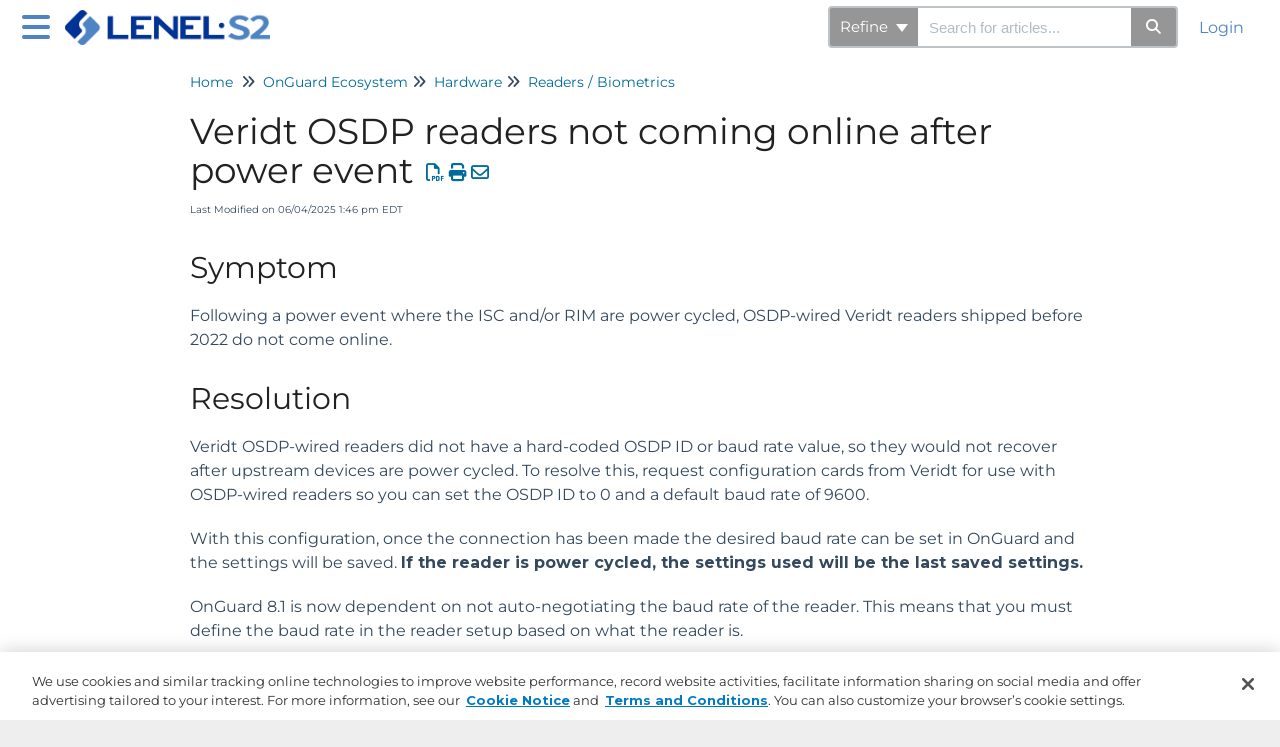

--- FILE ---
content_type: text/html; charset=UTF-8
request_url: https://kb.lenels2.com/home/veridt-osdp-readers-not-coming-online-after-power-event
body_size: 15929
content:
<!DOCTYPE html>

<html >
	<head>
		<meta http-equiv="X-UA-Compatible" content="IE=edge" />
		<title>Veridt OSDP readers not coming online after power event | LenelS2 Knowledgebase</title>
		<meta charset="UTF-8" />
		<meta name="viewport" content="width=device-width, initial-scale=1.0">
		
    <link rel="icon" href="https://dyzz9obi78pm5.cloudfront.net/app/image/id/6722674d360d8597e5033712/n/ccpa-icon.png">
		<link rel="stylesheet" href="https://d3s179bfexmwfe.cloudfront.net/min/css/koFontawesome-3c612f865d.css" type="text/css">
            <link rel="stylesheet" href="https://d3s179bfexmwfe.cloudfront.net/min/css/ko-9a938c79b7.css" type="text/css">
		<link href="https://d1whm9yla4elqy.cloudfront.net/montserrat/montserrat.css" rel="stylesheet" type="text/css">
		<style type="text/css">.documentation-body{background-color:#4e84c4}.hg-classic-theme .documentation-categories{background-color:#4e84c4}.hg-site .hg-header{background-color:#ffffff}.hg-widget-page .pager{background-color:#ffffff}.hg-site > .navbar{color:#4e84c4}.navbar-default .navbar-nav > li > a.hg-header-link{color:#4e84c4}.toc-toggle{color:#4e84c4}.navbar-default .navbar-toggle:before{color:#4e84c4}.cat-icon{color:#1693c4}.home-icon{color:#1693c4}.alt-icon{color:#1693c4}.form-group.focus .form-control{color:#1693c4}.form-group.focus .select2-search input[type=text]{color:#1693c4}.hg-site:not(.hg-modern-theme) .documentation-categories li a{color:#ffffff}.documentation-article h1, .cke_editable h1{color:#212121}.documentation-article h2, .cke_editable h2{color:#212121}.documentation-article h3, .cke_editable h3{color:#212121}.documentation-article h4, .cke_editable h4{color:#212121}.documentation-article h5, .cke_editable h5{color:#212121}.documentation-article h6, .cke_editable h6{color:#212121}.documentation-article h7, .cke_editable h7{color:#212121}.navbar-default{border-bottom-color:#a6c1e1}.documentation-outter-list > .article-container{border-bottom-color:#a6c1e1}.level-0{border-bottom-color:#a6c1e1}.article-container:hover{background-color:rgb(98,152,216) }.category-link-container:hover{background-color:rgb(98,152,216) }.documentation-categories li a:hover{background-color:rgb(98,152,216) }.category-link-container.active{background-color:rgb(98,152,216) }.documentation-categories li.active{background-color:rgb(98,152,216) }.form-control:focus{border-color:#1693c4 }.select2-search input[type=text]:focus{border-color:#1693c4 }.btn-danger{background-color:#1693c4 }.hg-ratings .hg-helpful{color:#1693c4 }.hg-search-bar input:focus + .input-group-btn .btn{border-color:#1693c4 }.hg-minimalist-theme a:not(.btn):hover, .hg-minimalist-theme a:not(.btn):hover, .hg-minimalist-theme a:not(.btn):focus{color:#1693c4 }.faq-cat-container:hover a{color:#1693c4 }.ko-article-actions a{color:#1693c4 }.faq-cat-panel:hover{border-color:#1693c4 }.btn-success{color:#4e84c4 }.btn-primary{color:#4e84c4 }.btn-danger{color:#4e84c4 }.btn-success:hover{color:#4e84c4 }.btn-primary:hover{color:#4e84c4 }.btn-danger:hover{color:#4e84c4 }.navbar-default .navbar-toggle:hover:before, .navbar-default .navbar-toggle:focus:before{color:#4e84c4 }.btn-success{background-color:rgb(22,147,196) }.btn-primary{background-color:rgb(22,147,196) }.hg-ratings .hg-unhelpful{color:rgb(22,147,196) }.hg-minimalist-theme a:not(.btn){color:rgb(-18,107,156) }.btn-primary:hover{background-color:rgb(42,167,216) }.btn-primary:focus{background-color:rgb(42,167,216) }.btn-primary:active{background-color:rgb(42,167,216) }.btn-success:hover{background-color:rgb(42,167,216) }.btn-success:focus{background-color:rgb(42,167,216) }.btn-success:active{background-color:rgb(42,167,216) }.hg-ratings .hg-unhelpful:hover{color:rgb(42,167,216) }.ko-article-actions a:hover{color:rgb(42,167,216) }.pager li>a:hover, .pager li>span:hover, .pager li>a:focus, .pager li>span:focus{background-color:rgb(42,167,216) }.btn-danger:hover{background-color:rgb(42,167,216) }.btn-danger:focus{background-color:rgb(42,167,216) }.btn-danger:active{background-color:rgb(42,167,216) }.hg-ratings .hg-helpful:hover{color:rgb(42,167,216) }.documentation-article h1, .cke_editable h1{font-family:Montserrat;font-size:36px;font-weight:400;}.documentation-article h2, .cke_editable h2{font-family:Montserrat;font-size:30px;font-weight:400;}.documentation-article h3, .cke_editable h3{font-family:Montserrat;font-size:24px;font-weight:400;}.documentation-article h4, .cke_editable h4{font-family:Montserrat;font-size:18px;font-weight:400;}.documentation-article h5, .cke_editable h5{font-family:Montserrat;font-size:12px;font-weight:400;}.documentation-article h6, .cke_editable h6{font-family:Montserrat;font-size:12px;font-weight:400;}.documentation-article h7, .cke_editable h7{font-family:Montserrat;font-size:12px;font-weight:400;}.hg-article-body, .hg-article-body p, .cke_editable, .cke_editable p{font-family:Montserrat;font-size:16px;font-weight:400;}.hg-site .hg-project-name, body{font-family:Montserrat;}.ko-homepage-top {
    background-color: #4e84c4; /* Adjust to use color of your choice */
    background-image: none;
}


/* Color of the Button on the Contact Us form */
.hg-contact-us-form .btn-success {
  	background-color: #D6EAF8;
}

/* Color of the button on the login form */
.hg-site-login .btn {
  color: #ffffff;
}

/* Format the text in the footer section */
.ko-site-footer {
  color: #ffffff;
}

/* Format the buttons in the large search form */
.hg-minimalist-theme .ko-large-search .input-group-btn .btn {
  background-color: #D6EAF8; 
  color: #023987;
}

/* Search results article info (last updated, category) */
.hg-article-search .hg-article-info {
	font-size: 10px;
}

/* Hiding border next to date on blog style category pages */
.blog-meta-cntr > span {
	border-right: none !important;
}

/* Hide author name on blog style category pages */
.blog-meta-cntr span:last-child {
	display: none;
}

/* Remove bottom border on homepage */
.hg-home-page .hg-article-body {
    border-bottom: none;
}


.footer-container {
    display: flex;
    justify-content: space-between;
    align-items: center;
    width: 100%;
}

.footer-left {
    text-align: left;
    padding-left: 140px; /* Adjust the value as needed */
}

.footer-center {
    text-align: center;
    flex: 1; /* Allows it to take up space between left and right */
}

.footer-right {
    text-align: right;
}

.footer-right .privacy-icon {
  width: 16px; /* Adjust icon size */
  height: auto;
  vertical-align: middle;
  margin-right: 5px; /* Adds space between the icon and text */
}</style>
		<script type="text/javascript" charset="utf-8" src="https://d3s179bfexmwfe.cloudfront.net/min/js/kbJquery3-1c0e9d176a.js"></script>
		
		<link rel="canonical" href="https://kb.lenels2.com/home/veridt-osdp-readers-not-coming-online-after-power-event" /><link rel="shortcut icon" href='//dyzz9obi78pm5.cloudfront.net/app/image/id/62042fac3479b5a4507b250f/n/favicon.ico' type="image/x-icon" />
<link rel="preconnect" href="https://fonts.googleapis.com">
<link rel="preconnect" href="https://fonts.gstatic.com" crossorigin>
<link href="https://fonts.googleapis.com/css2?family=Montserrat:wght@700&display=swap" rel="stylesheet">


		
	
<script>(window.BOOMR_mq=window.BOOMR_mq||[]).push(["addVar",{"rua.upush":"false","rua.cpush":"false","rua.upre":"false","rua.cpre":"false","rua.uprl":"false","rua.cprl":"false","rua.cprf":"false","rua.trans":"","rua.cook":"false","rua.ims":"false","rua.ufprl":"false","rua.cfprl":"false","rua.isuxp":"false","rua.texp":"norulematch","rua.ceh":"false","rua.ueh":"false","rua.ieh.st":"0"}]);</script>
                              <script>!function(e){var n="https://s.go-mpulse.net/boomerang/";if("False"=="True")e.BOOMR_config=e.BOOMR_config||{},e.BOOMR_config.PageParams=e.BOOMR_config.PageParams||{},e.BOOMR_config.PageParams.pci=!0,n="https://s2.go-mpulse.net/boomerang/";if(window.BOOMR_API_key="BFGPY-DGB9M-FULM4-YPCDQ-XACYS",function(){function e(){if(!o){var e=document.createElement("script");e.id="boomr-scr-as",e.src=window.BOOMR.url,e.async=!0,i.parentNode.appendChild(e),o=!0}}function t(e){o=!0;var n,t,a,r,d=document,O=window;if(window.BOOMR.snippetMethod=e?"if":"i",t=function(e,n){var t=d.createElement("script");t.id=n||"boomr-if-as",t.src=window.BOOMR.url,BOOMR_lstart=(new Date).getTime(),e=e||d.body,e.appendChild(t)},!window.addEventListener&&window.attachEvent&&navigator.userAgent.match(/MSIE [67]\./))return window.BOOMR.snippetMethod="s",void t(i.parentNode,"boomr-async");a=document.createElement("IFRAME"),a.src="about:blank",a.title="",a.role="presentation",a.loading="eager",r=(a.frameElement||a).style,r.width=0,r.height=0,r.border=0,r.display="none",i.parentNode.appendChild(a);try{O=a.contentWindow,d=O.document.open()}catch(_){n=document.domain,a.src="javascript:var d=document.open();d.domain='"+n+"';void(0);",O=a.contentWindow,d=O.document.open()}if(n)d._boomrl=function(){this.domain=n,t()},d.write("<bo"+"dy onload='document._boomrl();'>");else if(O._boomrl=function(){t()},O.addEventListener)O.addEventListener("load",O._boomrl,!1);else if(O.attachEvent)O.attachEvent("onload",O._boomrl);d.close()}function a(e){window.BOOMR_onload=e&&e.timeStamp||(new Date).getTime()}if(!window.BOOMR||!window.BOOMR.version&&!window.BOOMR.snippetExecuted){window.BOOMR=window.BOOMR||{},window.BOOMR.snippetStart=(new Date).getTime(),window.BOOMR.snippetExecuted=!0,window.BOOMR.snippetVersion=12,window.BOOMR.url=n+"BFGPY-DGB9M-FULM4-YPCDQ-XACYS";var i=document.currentScript||document.getElementsByTagName("script")[0],o=!1,r=document.createElement("link");if(r.relList&&"function"==typeof r.relList.supports&&r.relList.supports("preload")&&"as"in r)window.BOOMR.snippetMethod="p",r.href=window.BOOMR.url,r.rel="preload",r.as="script",r.addEventListener("load",e),r.addEventListener("error",function(){t(!0)}),setTimeout(function(){if(!o)t(!0)},3e3),BOOMR_lstart=(new Date).getTime(),i.parentNode.appendChild(r);else t(!1);if(window.addEventListener)window.addEventListener("load",a,!1);else if(window.attachEvent)window.attachEvent("onload",a)}}(),"".length>0)if(e&&"performance"in e&&e.performance&&"function"==typeof e.performance.setResourceTimingBufferSize)e.performance.setResourceTimingBufferSize();!function(){if(BOOMR=e.BOOMR||{},BOOMR.plugins=BOOMR.plugins||{},!BOOMR.plugins.AK){var n=""=="true"?1:0,t="",a="bu5d7zixzcobm2lx425q-f-c26e5bfd4-clientnsv4-s.akamaihd.net",i="false"=="true"?2:1,o={"ak.v":"39","ak.cp":"1816868","ak.ai":parseInt("1192857",10),"ak.ol":"0","ak.cr":8,"ak.ipv":4,"ak.proto":"h2","ak.rid":"bc331684","ak.r":44387,"ak.a2":n,"ak.m":"dsca","ak.n":"essl","ak.bpcip":"13.58.63.0","ak.cport":57166,"ak.gh":"23.192.164.22","ak.quicv":"","ak.tlsv":"tls1.3","ak.0rtt":"","ak.0rtt.ed":"","ak.csrc":"-","ak.acc":"","ak.t":"1769465531","ak.ak":"hOBiQwZUYzCg5VSAfCLimQ==pdUKJ6xGg4LbkTW+7fA6GzsYoUSfZQkXQGzYcCaix5n9WTGYIJvlXNV/C6KF1QLDMr1N55Ztx7dO57yc7Wcg4IpN4pzupORjKuDwSJO08VCSqTGLhrRKsjjFWVgnX/fJx2XSdQ6W8oLoPOaWeHCWENAYoHZ9H4PC3EN8nRzS9tJ7Pz5nVFTWksd/UJ3+Etccz+cCQVJydCoYSmtNhGLUajdxKSSj7lE7AJgO41iENAqprG7GixamVJznZ8tBTKJnBxj6Ndn6VgUWQvAOQADia1cPK6IkkdtydHYL5vPQlyrgPPidZclVfD1x3b/U5caggeUXCY5jR+kkeLpNHd6PinlfVzKTqCfYzeFhNmaMILj1ZikPOUSO9CTJHXRNL8iZdoHSLBM54vIbzgOKHIvWRQ6AG/n2SUwMDX3Ax4byfcc=","ak.pv":"44","ak.dpoabenc":"","ak.tf":i};if(""!==t)o["ak.ruds"]=t;var r={i:!1,av:function(n){var t="http.initiator";if(n&&(!n[t]||"spa_hard"===n[t]))o["ak.feo"]=void 0!==e.aFeoApplied?1:0,BOOMR.addVar(o)},rv:function(){var e=["ak.bpcip","ak.cport","ak.cr","ak.csrc","ak.gh","ak.ipv","ak.m","ak.n","ak.ol","ak.proto","ak.quicv","ak.tlsv","ak.0rtt","ak.0rtt.ed","ak.r","ak.acc","ak.t","ak.tf"];BOOMR.removeVar(e)}};BOOMR.plugins.AK={akVars:o,akDNSPreFetchDomain:a,init:function(){if(!r.i){var e=BOOMR.subscribe;e("before_beacon",r.av,null,null),e("onbeacon",r.rv,null,null),r.i=!0}return this},is_complete:function(){return!0}}}}()}(window);</script></head>
	<body class='hg-site hg-minimalist-theme  hg-article-page hg-blog-child-article hg-2column-layout '>
		
		
		
		<nav class="hg-header navbar navbar-default navbar-fixed-top" role="navigation">
	<div class="ko-nav-wrapper">
		<div class="navbar-header">
	<button type="button" class="ko-slideout-left-toggle"><i class="fa fa-bars fa-2x"></i></button>
	<a class="navbar-brand" href="/home" alt="Logo" title="Your site"><img class="documentation-logo-image" alt="Knowledge Base Logo" src="//dyzz9obi78pm5.cloudfront.net/app/image/id/5e875e2dad121c9e61710556/n/lenels2-logo-300-4-3-20.png" /></a>
	<h1 class="hg-project-name">LenelS2 Knowledgebase</h1>
	<div class="nav-left-searchbar hidden-xs">
		<form action="/home/search" method="GET" class="hg-search-bar">
	<div class="input-group">
							<div class="input-group-btn category-dropdown ">
						<button type="button" class="btn btn-default dropdown-toggle" data-toggle="dropdown" title="Refine search" name='Refine' aria-label="Refine search" aria-expanded="false">Refine <span class="caret"></span></button>
						<ul class="dropdown-menu" role="menu">
															<li>
									<div class='checkbox'>
										<label><input type='checkbox' name="c[]" value='5d239722ec161c775bf06e19'>OnGuard Ecosystem</label>
									</div>
																	</li>
															<li>
									<div class='checkbox'>
										<label><input type='checkbox' name="c[]" value='5ea0a65f8e121c6e267e3172'>NetBox Ecosystem</label>
									</div>
																	</li>
															<li>
									<div class='checkbox'>
										<label><input type='checkbox' name="c[]" value='5ef3af088e121c6c1a0f3343'>BlueDiamond</label>
									</div>
																	</li>
													</ul>
					</div>
						<input type="search" role="search" title="Search" aria-label="Search for articles" class="form-control" placeholder='Search for articles...' name="phrase" />
		<span class="input-group-btn"><button class="btn btn-default" title="Search" name="Search" aria-label="Search" type="submit"><i class="fa fa-search"></i></button></span>
	</div>
</form>
	</div>
	<button type="button" class="navbar-toggle toc-toggle pull-left clear-left" data-toggle="collapse" data-target=".documentation-categories">
		<span class="sr-only">Table of Contents</span>
		<span class="browse">Table of Contents</span>
		<span class="icon-bar"></span>
		<span class="icon-bar"></span>
		<span class="icon-bar"></span>
	</button>
	
	<button type="button" class="navbar-toggle" data-toggle="collapse" data-target=".navbar-collapse">
		<span class="sr-only">Toggle navigation</span>
		<span class="icon-bar"></span>
		<span class="icon-bar"></span>
		<span class="icon-bar"></span>
	</button>
</div>
<div class="navbar-collapse collapse" id="navbar-collapse">
	
	<ul class="nav navbar-nav navbar-right">
		<li><form action="/home/search" method="GET" class="hg-search-bar">
	<div class="input-group">
							<div class="input-group-btn category-dropdown ">
						<button type="button" class="btn btn-default dropdown-toggle" data-toggle="dropdown" title="Refine search" name='Refine' aria-label="Refine search" aria-expanded="false">Refine <span class="caret"></span></button>
						<ul class="dropdown-menu" role="menu">
															<li>
									<div class='checkbox'>
										<label><input type='checkbox' name="c[]" value='5d239722ec161c775bf06e19'>OnGuard Ecosystem</label>
									</div>
																	</li>
															<li>
									<div class='checkbox'>
										<label><input type='checkbox' name="c[]" value='5ea0a65f8e121c6e267e3172'>NetBox Ecosystem</label>
									</div>
																	</li>
															<li>
									<div class='checkbox'>
										<label><input type='checkbox' name="c[]" value='5ef3af088e121c6c1a0f3343'>BlueDiamond</label>
									</div>
																	</li>
													</ul>
					</div>
						<input type="search" role="search" title="Search" aria-label="Search for articles" class="form-control" placeholder='Search for articles...' name="phrase" />
		<span class="input-group-btn"><button class="btn btn-default" title="Search" name="Search" aria-label="Search" type="submit"><i class="fa fa-search"></i></button></span>
	</div>
</form></li>
		<li></li>
		<li><a class="hg-header-link reader-login" href="/home/saml-login">Login</a></li>
	</ul>
</div>
	</div>
</nav>
		<div class="documentation-body">
	<div >
		<div class="row hg-site-body">
    <div id="ko-documentation-categories" class="documentation-categories sidebar-nav nav-collapse hide col-md-4 col-lg-3">
	<ul class="list-unstyled top-outter-list">
		<li class="category-container search-header nav-header nav-header-sub level-0 hide">
			<form action="/home/search" method="GET" class="hg-search-bar">
	<div class="input-group">
							<div class="input-group-btn category-dropdown ">
						<button type="button" class="btn btn-default dropdown-toggle" data-toggle="dropdown" title="Refine search" name='Refine' aria-label="Refine search" aria-expanded="false">Refine <span class="caret"></span></button>
						<ul class="dropdown-menu" role="menu">
															<li>
									<div class='checkbox'>
										<label><input type='checkbox' name="c[]" value='5d239722ec161c775bf06e19'>OnGuard Ecosystem</label>
									</div>
																	</li>
															<li>
									<div class='checkbox'>
										<label><input type='checkbox' name="c[]" value='5ea0a65f8e121c6e267e3172'>NetBox Ecosystem</label>
									</div>
																	</li>
															<li>
									<div class='checkbox'>
										<label><input type='checkbox' name="c[]" value='5ef3af088e121c6c1a0f3343'>BlueDiamond</label>
									</div>
																	</li>
													</ul>
					</div>
						<input type="search" role="search" title="Search" aria-label="Search for articles" class="form-control" placeholder='Search for articles...' name="phrase" />
		<span class="input-group-btn"><button class="btn btn-default" title="Search" name="Search" aria-label="Search" type="submit"><i class="fa fa-search"></i></button></span>
	</div>
</form>
		</li>
	</ul>
	<ul class="list-unstyled documentation-outter-list" data-level="0">
		<li data-type="category" class="category-container nav-header nav-header-sub level-0 ">
			<div class="category-link-container ">
				<i class="home-icon fa fa-home"></i><a class="documentation-category" href="/home">Home</a>
			</div>
		</li>
		<li data-type="category" class="category-container nav-header nav-header-sub level-0 ">
			<div class="category-link-container ">
				<i class="home-icon fa fa-book"></i><a class="documentation-category" href="/home/glossary">Glossary</a>
			</div>
		</li>
		<li data-type="category" class="category-container nav-header nav-header-sub level-0">
						<div class="category-link-container" data-id="5d239722ec161c775bf06e19"><i class="cat-icon fa fa-chevron-right"></i><a class="documentation-category" href="javascript:void(0);">OnGuard Ecosystem<span class="badge badge-new pull-right"></span><span class="badge badge-updated pull-right"></span></a>
						</div>
						<ul class="list-unstyled documentation-articles level-1" style="display:none;"><li data-type="category" class="category-container nav-header nav-header-sub">
					<div class="category-link-container" data-id="5d239d1fad121cdc66d01ddb"><i class="alt-icon fa fa-commenting-o"></i> <a class="documentation-category" href="/home/alarm-monitoring">Alarm Monitoring<span class="badge badge-new pull-right"></span><span class="badge badge-updated pull-right"></span></a>
					</div>
					<ul class="list-unstyled documentation-articles level-1 hide" style="display:none;"></ul>
				</li><li data-type="category" class="category-container nav-header nav-header-sub">
					<div class="category-link-container" data-id="66f5cf6048c27121770394e6"><i class="cat-icon fa fa-chevron-right"></i> <a class="documentation-category" href="javascript:void(0);">Before contacting TSG<span class="badge badge-new pull-right"></span><span class="badge badge-updated pull-right"></span></a>
					</div>
					<ul class="list-unstyled documentation-articles level-1" style="display:none;"><li data-type="article" data-id="5d368508ed121c7a11e1f27f" class="article-container"><a href="/home/what-preliminary-information-should-be-obtained-before-contacting-technical-support" class="article-link">What preliminary information should be obtained before contacting Technical Support?</a></li><li data-type="article" data-id="66d7443396ff5b78a80d60e6" class="article-container"><a href="/home/lenels2-product-warnings-and-disclaimers" class="article-link">LenelS2 Product Warnings and Disclaimers</a></li><li data-type="article" data-id="66d749d3913af0ebe502540b" class="article-container"><a href="/home/lenels2-copyright-and-related-notices" class="article-link">LenelS2 Copyright and Related Notices</a></li><li data-type="article" data-id="66f32db2df3521326909ea43" class="article-container"><a href="/home/where-is-the-onguard-83-hardware-guide" class="article-link">Where is the OnGuard 8.3 Hardware Guide?</a></li></ul>
				</li><li data-type="category" class="category-container nav-header nav-header-sub">
					<div class="category-link-container" data-id="5d9f72846e121cc76b75d640"><i class="alt-icon fa fa-commenting-o"></i> <a class="documentation-category" href="/home/web-modules">Browser-Based Applications <span class="badge badge-new pull-right"></span><span class="badge badge-updated pull-right"></span></a>
					</div>
					<ul class="list-unstyled documentation-articles level-1 hide" style="display:none;"></ul>
				</li><li data-type="category" class="category-container nav-header nav-header-sub">
					<div class="category-link-container" data-id="5d239b7c8e121c9a707702a9"><i class="alt-icon fa fa-commenting-o"></i> <a class="documentation-category" href="/home/clustering">Clustering<span class="badge badge-new pull-right"></span><span class="badge badge-updated pull-right"></span></a>
					</div>
					<ul class="list-unstyled documentation-articles level-1 hide" style="display:none;"></ul>
				</li><li data-type="category" class="category-container nav-header nav-header-sub">
					<div class="category-link-container" data-id="5d239a688e121ca270770286"><i class="cat-icon fa fa-chevron-right"></i> <a class="documentation-category" href="javascript:void(0);">Database<span class="badge badge-new pull-right"></span><span class="badge badge-updated pull-right"></span></a>
					</div>
					<ul class="list-unstyled documentation-articles level-1" style="display:none;"><li data-type="category" class="category-container nav-header nav-header-sub">
					<div class="category-link-container" data-id="5d239b81ad121cd866d01dbf"><i class="alt-icon fa fa-commenting-o"></i> <a class="documentation-category" href="/home/sql">SQL<span class="badge badge-new pull-right"></span><span class="badge badge-updated pull-right"></span></a>
					</div>
					<ul class="list-unstyled documentation-articles level-2 hide" style="display:none;"></ul>
				</li><li data-type="category" class="category-container nav-header nav-header-sub">
					<div class="category-link-container" data-id="5d239b88ec161cbd5bf06e44"><i class="alt-icon fa fa-commenting-o"></i> <a class="documentation-category" href="/home/oracle">Oracle<span class="badge badge-new pull-right"></span><span class="badge badge-updated pull-right"></span></a>
					</div>
					<ul class="list-unstyled documentation-articles level-2 hide" style="display:none;"></ul>
				</li><li data-type="article" data-id="5d368720ed121c7a11e1f8b6" class="article-container"><a href="/home/encryption-used-to-store-onguard-passwords-in-database" class="article-link">Encryption used to store OnGuard passwords in database</a></li></ul>
				</li><li data-type="category" class="category-container nav-header nav-header-sub">
					<div class="category-link-container" data-id="66a3b6b54c6e9078580cd8d4"><i class="cat-icon fa fa-chevron-right"></i> <a class="documentation-category" href="javascript:void(0);">Data Collection<span class="badge badge-new pull-right"></span><span class="badge badge-updated pull-right"></span></a>
					</div>
					<ul class="list-unstyled documentation-articles level-1" style="display:none;"><li data-type="article" data-id="5d368679ed121c7a11e1f6cd" class="article-container"><a href="/home/how-to-run-the-lnldiag-utility-and-upload-to-ftp-for-use-by-technical-support" class="article-link">How to run the LNLDIAG utility and upload to FTP for use by Technical Support</a></li></ul>
				</li><li data-type="category" class="category-container nav-header nav-header-sub">
					<div class="category-link-container" data-id="5d652c67ad121caa7b0e0d05"><i class="alt-icon fa fa-commenting-o"></i> <a class="documentation-category" href="/home/enterprise">Enterprise<span class="badge badge-new pull-right"></span><span class="badge badge-updated pull-right"></span></a>
					</div>
					<ul class="list-unstyled documentation-articles level-1 hide" style="display:none;"></ul>
				</li><li data-type="category" class="category-container nav-header nav-header-sub">
					<div class="category-link-container" data-id="5d2396ef6e121c8346da6767"><i class="cat-icon fa fa-chevron-right"></i> <a class="documentation-category" href="javascript:void(0);">Hardware<span class="badge badge-new pull-right"></span><span class="badge badge-updated pull-right"></span></a>
					</div>
					<ul class="list-unstyled documentation-articles level-1" style="display:none;"><li data-type="category" class="category-container nav-header nav-header-sub">
					<div class="category-link-container" data-id="5d239b57ec161cc85bf06e56"><i class="alt-icon fa fa-commenting-o"></i> <a class="documentation-category" href="/home/lenel">Panels<span class="badge badge-new pull-right"></span><span class="badge badge-updated pull-right"></span></a>
					</div>
					<ul class="list-unstyled documentation-articles level-2 hide" style="display:none;"></ul>
				</li><li data-type="category" class="category-container nav-header nav-header-sub">
					<div class="category-link-container" data-id="5d9f7454ec161c4b1595cdc2"><i class="alt-icon fa fa-commenting-o"></i> <a class="documentation-category" href="/home/wireless-locks">Wireless Locks<span class="badge badge-new pull-right"></span><span class="badge badge-updated pull-right"></span></a>
					</div>
					<ul class="list-unstyled documentation-articles level-2 hide" style="display:none;"></ul>
				</li><li data-type="category" class="category-container nav-header nav-header-sub">
					<div class="category-link-container" data-id="5d9f73e6ad121c5309aa02ef"><i class="alt-icon fa fa-commenting-o"></i> <a class="documentation-category" href="/home/reader-biometrics">Readers / Biometrics <span class="badge badge-new pull-right"></span><span class="badge badge-updated pull-right"></span></a>
					</div>
					<ul class="list-unstyled documentation-articles level-2 hide" style="display:none;"></ul>
				</li><li data-type="category" class="category-container nav-header nav-header-sub">
					<div class="category-link-container" data-id="5d9f73f6ad121c5509aa02f5"><i class="alt-icon fa fa-commenting-o"></i> <a class="documentation-category" href="/home/printers">Printers / Encoders<span class="badge badge-new pull-right"></span><span class="badge badge-updated pull-right"></span></a>
					</div>
					<ul class="list-unstyled documentation-articles level-2 hide" style="display:none;"></ul>
				</li><li data-type="category" class="category-container nav-header nav-header-sub">
					<div class="category-link-container" data-id="5d9f740fad121c5709aa02f2"><i class="alt-icon fa fa-commenting-o"></i> <a class="documentation-category" href="/home/camera-scanner">Camera / Scanner<span class="badge badge-new pull-right"></span><span class="badge badge-updated pull-right"></span></a>
					</div>
					<ul class="list-unstyled documentation-articles level-2 hide" style="display:none;"></ul>
				</li><li data-type="category" class="category-container nav-header nav-header-sub">
					<div class="category-link-container" data-id="5d9f73b5ad121c5709aa02ec"><i class="alt-icon fa fa-commenting-o"></i> <a class="documentation-category" href="/home/receivers-intrusion">Receivers / Intrusion / NGP<span class="badge badge-new pull-right"></span><span class="badge badge-updated pull-right"></span></a>
					</div>
					<ul class="list-unstyled documentation-articles level-2 hide" style="display:none;"></ul>
				</li></ul>
				</li><li data-type="category" class="category-container nav-header nav-header-sub">
					<div class="category-link-container" data-id="5d23973cad121c9b63d01de7"><i class="alt-icon fa fa-commenting-o"></i> <a class="documentation-category" href="/home/install">Install / Upgrade<span class="badge badge-new pull-right"></span><span class="badge badge-updated pull-right"></span></a>
					</div>
					<ul class="list-unstyled documentation-articles level-1 hide" style="display:none;"></ul>
				</li><li data-type="category" class="category-container nav-header nav-header-sub">
					<div class="category-link-container" data-id="5f357154ad121cb816886e6e"><i class="alt-icon fa fa-commenting-o"></i> <a class="documentation-category" href="/home/lenels2-advanced-services">Integrations<span class="badge badge-new pull-right"></span><span class="badge badge-updated pull-right"></span></a>
					</div>
					<ul class="list-unstyled documentation-articles level-1 hide" style="display:none;"></ul>
				</li><li data-type="category" class="category-container nav-header nav-header-sub">
					<div class="category-link-container" data-id="5d239a786e121ca749da673e"><i class="cat-icon fa fa-chevron-right"></i> <a class="documentation-category" href="javascript:void(0);">Legacy Products<span class="badge badge-new pull-right"></span><span class="badge badge-updated pull-right"></span></a>
					</div>
					<ul class="list-unstyled documentation-articles level-1" style="display:none;"><li data-type="category" class="category-container nav-header nav-header-sub">
					<div class="category-link-container" data-id="5d239b9bad121ce163d01e02"><i class="alt-icon fa fa-commenting-o"></i> <a class="documentation-category" href="/home/fxwnx">FCWnx<span class="badge badge-new pull-right"></span><span class="badge badge-updated pull-right"></span></a>
					</div>
					<ul class="list-unstyled documentation-articles level-2 hide" style="display:none;"></ul>
				</li><li data-type="category" class="category-container nav-header nav-header-sub">
					<div class="category-link-container" data-id="5d5e9f198e121cb9194647b2"><i class="alt-icon fa fa-commenting-o"></i> <a class="documentation-category" href="/home/ldvr">LDVR / GoVision / SkyPoint<span class="badge badge-new pull-right"></span><span class="badge badge-updated pull-right"></span></a>
					</div>
					<ul class="list-unstyled documentation-articles level-2 hide" style="display:none;"></ul>
				</li><li data-type="category" class="category-container nav-header nav-header-sub">
					<div class="category-link-container" data-id="5d9f95fbec161cfb2895ccf2"><i class="alt-icon fa fa-commenting-o"></i> <a class="documentation-category" href="/home/onguard-deprecated-versions">OnGuard 7.5 and older<span class="badge badge-new pull-right"></span><span class="badge badge-updated pull-right"></span></a>
					</div>
					<ul class="list-unstyled documentation-articles level-2 hide" style="display:none;"></ul>
				</li><li data-type="category" class="category-container nav-header nav-header-sub">
					<div class="category-link-container" data-id="5d239bae6e121c7c49da674f"><i class="alt-icon fa fa-commenting-o"></i> <a class="documentation-category" href="/home/other---end-of-life">Other - End Of Life<span class="badge badge-new pull-right"></span><span class="badge badge-updated pull-right"></span></a>
					</div>
					<ul class="list-unstyled documentation-articles level-2 hide" style="display:none;"></ul>
				</li><li data-type="category" class="category-container nav-header nav-header-sub">
					<div class="category-link-container" data-id="5d239ba2ad121cd666d01dcb"><i class="alt-icon fa fa-commenting-o"></i> <a class="documentation-category" href="/home/picture-perfect">Picture Perfect<span class="badge badge-new pull-right"></span><span class="badge badge-updated pull-right"></span></a>
					</div>
					<ul class="list-unstyled documentation-articles level-2 hide" style="display:none;"></ul>
				</li><li data-type="article" data-id="61fd99ce31c60b44637b2569" class="article-container"><a href="/home/translator-stops-receiving-the-badge-swipes-from-onguard-intermittently-and-it-requires-restart-of-communication-server-to-fix-the-issue" class="article-link">Elevator Translator stops receiving the badge swipes from OnGuard intermittently and it requires restart of communication server to fix the issue</a></li><li data-type="article" data-id="6206a1f211bbae5e367b2429" class="article-container"><a href="/home/how-to-configure-hid-mobile-access-21-lenel-onguard" class="article-link">How to Configure HID Mobile Access 2.1 OnGuard 7.3/7.4</a></li><li data-type="article" data-id="5d36872aed121c7a11e1f8d3" class="article-container"><a href="/home/how-to-create-ls-certificate-store-if-missing-from-certificates" class="article-link">How to create LS Certificate Store if missing from Certificates</a></li><li data-type="article" data-id="5d368649ed121c7a11e1f63c" class="article-container"><a href="/home/front-desk-error-could-not-sign-in-visit-event-badge-cannot-be-assigned-to-this-visitor" class="article-link">Front Desk error: Could not sign in visit event. Badge # cannot be assigned to this visitor...</a></li><li data-type="article" data-id="5d368653ed121c7a11e1f658" class="article-container"><a href="/home/how-to-configure-ssl-in-internet-information-services-7-iis-7" class="article-link">How to configure SSL in Internet Information Services 7 (IIS 7)</a></li></ul>
				</li><li data-type="category" class="category-container nav-header nav-header-sub">
					<div class="category-link-container" data-id="5d5e9b508e121c88194645ac"><i class="alt-icon fa fa-commenting-o"></i> <a class="documentation-category" href="/home/license">License / Dongle<span class="badge badge-new pull-right"></span><span class="badge badge-updated pull-right"></span></a>
					</div>
					<ul class="list-unstyled documentation-articles level-1 hide" style="display:none;"></ul>
				</li><li data-type="category" class="category-container nav-header nav-header-sub">
					<div class="category-link-container" data-id="5d63ea66ad121c076d0e0c96"><i class="alt-icon fa fa-commenting-o"></i> <a class="documentation-category" href="/home/network">Network / Operating System <span class="badge badge-new pull-right"></span><span class="badge badge-updated pull-right"></span></a>
					</div>
					<ul class="list-unstyled documentation-articles level-1 hide" style="display:none;"></ul>
				</li><li data-type="category" class="category-container nav-header nav-header-sub">
					<div class="category-link-container" data-id="5d2397468e121cbc7077026c"><i class="cat-icon fa fa-chevron-right"></i> <a class="documentation-category" href="javascript:void(0);">OnGuard System Services<span class="badge badge-new pull-right"></span><span class="badge badge-updated pull-right"></span></a>
					</div>
					<ul class="list-unstyled documentation-articles level-1" style="display:none;"><li data-type="category" class="category-container nav-header nav-header-sub">
					<div class="category-link-container" data-id="5d239785ec161cc35bf06e10"><i class="alt-icon fa fa-commenting-o"></i> <a class="documentation-category" href="/home/auto-upgrade">Auto Upgrade<span class="badge badge-new pull-right"></span><span class="badge badge-updated pull-right"></span></a>
					</div>
					<ul class="list-unstyled documentation-articles level-2 hide" style="display:none;"></ul>
				</li><li data-type="category" class="category-container nav-header nav-header-sub">
					<div class="category-link-container" data-id="5d23978dad121ce263d01de5"><i class="alt-icon fa fa-commenting-o"></i> <a class="documentation-category" href="/home/communication-server">Communication Server<span class="badge badge-new pull-right"></span><span class="badge badge-updated pull-right"></span></a>
					</div>
					<ul class="list-unstyled documentation-articles level-2 hide" style="display:none;"></ul>
				</li><li data-type="category" class="category-container nav-header nav-header-sub">
					<div class="category-link-container" data-id="5d23982cec161c0e5cf06e14"><i class="alt-icon fa fa-commenting-o"></i> <a class="documentation-category" href="/home/dataconduit">DataConduIT<span class="badge badge-new pull-right"></span><span class="badge badge-updated pull-right"></span></a>
					</div>
					<ul class="list-unstyled documentation-articles level-2 hide" style="display:none;"></ul>
				</li><li data-type="category" class="category-container nav-header nav-header-sub">
					<div class="category-link-container" data-id="5d239846ec161c775bf06e24"><i class="alt-icon fa fa-commenting-o"></i> <a class="documentation-category" href="/home/dataexchange">DataExchange<span class="badge badge-new pull-right"></span><span class="badge badge-updated pull-right"></span></a>
					</div>
					<ul class="list-unstyled documentation-articles level-2 hide" style="display:none;"></ul>
				</li><li data-type="category" class="category-container nav-header nav-header-sub">
					<div class="category-link-container" data-id="620ffbf3492453f2297b2888"><i class="alt-icon fa fa-commenting-o"></i> <a class="documentation-category" href="/home/general-ls-services-topic">General LS service topics<span class="badge badge-new pull-right"></span><span class="badge badge-updated pull-right"></span></a>
					</div>
					<ul class="list-unstyled documentation-articles level-2 hide" style="display:none;"></ul>
				</li><li data-type="category" class="category-container nav-header nav-header-sub">
					<div class="category-link-container" data-id="5d2398566e121c3546da6765"><i class="alt-icon fa fa-commenting-o"></i> <a class="documentation-category" href="/home/global-output">Global Output<span class="badge badge-new pull-right"></span><span class="badge badge-updated pull-right"></span></a>
					</div>
					<ul class="list-unstyled documentation-articles level-2 hide" style="display:none;"></ul>
				</li><li data-type="category" class="category-container nav-header nav-header-sub">
					<div class="category-link-container" data-id="5d2397b76e121ca848da675f"><i class="alt-icon fa fa-commenting-o"></i> <a class="documentation-category" href="/home/license-server">License Server<span class="badge badge-new pull-right"></span><span class="badge badge-updated pull-right"></span></a>
					</div>
					<ul class="list-unstyled documentation-articles level-2 hide" style="display:none;"></ul>
				</li><li data-type="category" class="category-container nav-header nav-header-sub">
					<div class="category-link-container" data-id="5d239769ad121ce065d01ddd"><i class="alt-icon fa fa-commenting-o"></i> <a class="documentation-category" href="/home/linkage-server">Linkage Server<span class="badge badge-new pull-right"></span><span class="badge badge-updated pull-right"></span></a>
					</div>
					<ul class="list-unstyled documentation-articles level-2 hide" style="display:none;"></ul>
				</li><li data-type="category" class="category-container nav-header nav-header-sub">
					<div class="category-link-container" data-id="5d2397af6e121cf045da6775"><i class="alt-icon fa fa-commenting-o"></i> <a class="documentation-category" href="/home/login-driver">Login Driver<span class="badge badge-new pull-right"></span><span class="badge badge-updated pull-right"></span></a>
					</div>
					<ul class="list-unstyled documentation-articles level-2 hide" style="display:none;"></ul>
				</li><li data-type="category" class="category-container nav-header nav-header-sub">
					<div class="category-link-container" data-id="5d23979e6e121c7d46da6767"><i class="alt-icon fa fa-commenting-o"></i> <a class="documentation-category" href="/home/message-broker">Message Broker<span class="badge badge-new pull-right"></span><span class="badge badge-updated pull-right"></span></a>
					</div>
					<ul class="list-unstyled documentation-articles level-2 hide" style="display:none;"></ul>
				</li><li data-type="category" class="category-container nav-header nav-header-sub">
					<div class="category-link-container" data-id="5d2397a58e121cb970770277"><i class="alt-icon fa fa-commenting-o"></i> <a class="documentation-category" href="/home/openaccess">OpenAccess<span class="badge badge-new pull-right"></span><span class="badge badge-updated pull-right"></span></a>
					</div>
					<ul class="list-unstyled documentation-articles level-2 hide" style="display:none;"></ul>
				</li><li data-type="category" class="category-container nav-header nav-header-sub">
					<div class="category-link-container" data-id="63126b7365c63f31e0385909"><i class="alt-icon fa fa-commenting-o"></i> <a class="documentation-category" href="/home/rabbitmq">RabbitMQ<span class="badge badge-new pull-right"></span><span class="badge badge-updated pull-right"></span></a>
					</div>
					<ul class="list-unstyled documentation-articles level-2 hide" style="display:none;"></ul>
				</li><li data-type="category" class="category-container nav-header nav-header-sub">
					<div class="category-link-container" data-id="5d2397966e121c3546da675e"><i class="alt-icon fa fa-commenting-o"></i> <a class="documentation-category" href="/home/site-publication">Site Publication<span class="badge badge-new pull-right"></span><span class="badge badge-updated pull-right"></span></a>
					</div>
					<ul class="list-unstyled documentation-articles level-2 hide" style="display:none;"></ul>
				</li><li data-type="category" class="category-container nav-header nav-header-sub">
					<div class="category-link-container" data-id="6216432149245386317b2621"><i class="alt-icon fa fa-commenting-o"></i> <a class="documentation-category" href="/home/other-ls-services">Other LS Services<span class="badge badge-new pull-right"></span><span class="badge badge-updated pull-right"></span></a>
					</div>
					<ul class="list-unstyled documentation-articles level-2 hide" style="display:none;"></ul>
				</li></ul>
				</li><li data-type="category" class="category-container nav-header nav-header-sub">
					<div class="category-link-container" data-id="5d2395b9ec161c0a5cf06df9"><i class="cat-icon fa fa-chevron-right"></i> <a class="documentation-category" href="javascript:void(0);">OnGuard Video Products<span class="badge badge-new pull-right"></span><span class="badge badge-updated pull-right"></span></a>
					</div>
					<ul class="list-unstyled documentation-articles level-1" style="display:none;"><li data-type="category" class="category-container nav-header nav-header-sub">
					<div class="category-link-container" data-id="5d239b1f8e121cb9707702a6"><i class="alt-icon fa fa-commenting-o"></i> <a class="documentation-category" href="/home/lnvr">LNVR<span class="badge badge-new pull-right"></span><span class="badge badge-updated pull-right"></span></a>
					</div>
					<ul class="list-unstyled documentation-articles level-2 hide" style="display:none;"></ul>
				</li><li data-type="category" class="category-container nav-header nav-header-sub">
					<div class="category-link-container" data-id="5d239b318e121c26707702a8"><i class="alt-icon fa fa-commenting-o"></i> <a class="documentation-category" href="/home/prisim">Prism<span class="badge badge-new pull-right"></span><span class="badge badge-updated pull-right"></span></a>
					</div>
					<ul class="list-unstyled documentation-articles level-2 hide" style="display:none;"></ul>
				</li><li data-type="category" class="category-container nav-header nav-header-sub">
					<div class="category-link-container" data-id="5d239b406e121c8046da681b"><i class="alt-icon fa fa-commenting-o"></i> <a class="documentation-category" href="/home/milestone">Milestone<span class="badge badge-new pull-right"></span><span class="badge badge-updated pull-right"></span></a>
					</div>
					<ul class="list-unstyled documentation-articles level-2 hide" style="display:none;"></ul>
				</li><li data-type="category" class="category-container nav-header nav-header-sub">
					<div class="category-link-container" data-id="5d239b49ad121cfd66d01dbc"><i class="alt-icon fa fa-commenting-o"></i> <a class="documentation-category" href="/home/ultraview">UltraView<span class="badge badge-new pull-right"></span><span class="badge badge-updated pull-right"></span></a>
					</div>
					<ul class="list-unstyled documentation-articles level-2 hide" style="display:none;"></ul>
				</li><li data-type="category" class="category-container nav-header nav-header-sub">
					<div class="category-link-container" data-id="5d9f74c18e121c9d26a09ddc"><i class="alt-icon fa fa-commenting-o"></i> <a class="documentation-category" href="/home/cameras">Cameras<span class="badge badge-new pull-right"></span><span class="badge badge-updated pull-right"></span></a>
					</div>
					<ul class="list-unstyled documentation-articles level-2 hide" style="display:none;"></ul>
				</li><li data-type="category" class="category-container nav-header nav-header-sub">
					<div class="category-link-container" data-id="5d9f74de6e121c496c75d631"><i class="alt-icon fa fa-commenting-o"></i> <a class="documentation-category" href="/home/truvision">TruVision<span class="badge badge-new pull-right"></span><span class="badge badge-updated pull-right"></span></a>
					</div>
					<ul class="list-unstyled documentation-articles level-2 hide" style="display:none;"></ul>
				</li><li data-type="category" class="category-container nav-header nav-header-sub">
					<div class="category-link-container" data-id="5d9f74fead121c5509aa0306"><i class="alt-icon fa fa-commenting-o"></i> <a class="documentation-category" href="/home/ptz-matrix-switcher">PTZ / Matrix Switcher<span class="badge badge-new pull-right"></span><span class="badge badge-updated pull-right"></span></a>
					</div>
					<ul class="list-unstyled documentation-articles level-2 hide" style="display:none;"></ul>
				</li><li data-type="category" class="category-container nav-header nav-header-sub">
					<div class="category-link-container" data-id="5d9f7510ad121c5309aa030e"><i class="alt-icon fa fa-commenting-o"></i> <a class="documentation-category" href="/home/intelligent-video-ivs">Intelligent Video IVS<span class="badge badge-new pull-right"></span><span class="badge badge-updated pull-right"></span></a>
					</div>
					<ul class="list-unstyled documentation-articles level-2 hide" style="display:none;"></ul>
				</li><li data-type="category" class="category-container nav-header nav-header-sub">
					<div class="category-link-container" data-id="62164c7349245390377b282b"><i class="alt-icon fa fa-commenting-o"></i> <a class="documentation-category" href="/home/magic-monitor-c1a3015">Magic Monitor<span class="badge badge-new pull-right"></span><span class="badge badge-updated pull-right"></span></a>
					</div>
					<ul class="list-unstyled documentation-articles level-2 hide" style="display:none;"></ul>
				</li></ul>
				</li><li data-type="category" class="category-container nav-header nav-header-sub">
					<div class="category-link-container" data-id="66e0921e2d98913dfb0a0fe2"><i class="cat-icon fa fa-chevron-right"></i> <a class="documentation-category" href="javascript:void(0);">Security<span class="badge badge-new pull-right"></span><span class="badge badge-updated pull-right"></span></a>
					</div>
					<ul class="list-unstyled documentation-articles level-1" style="display:none;"><li data-type="article" data-id="66e09264b389ef70b0043db4" class="article-container"><a href="/home/json-web-token-configuration-in-onguard" class="article-link">JSON Web Token (JWT) configuration in OnGuard</a></li><li data-type="article" data-id="63a486f068035648714506d7" class="article-container"><a href="/home/enabling-ie-mode-in-ms-edge-browser-chromium-based" class="article-link">Enabling IE Mode in Microsoft Edge Browser (Chromium-based)</a></li></ul>
				</li><li data-type="category" class="category-container nav-header nav-header-sub">
					<div class="category-link-container" data-id="5d239d176e121c2a4cda673a"><i class="alt-icon fa fa-commenting-o"></i> <a class="documentation-category" href="/home/system-administration">System Administration<span class="badge badge-new pull-right"></span><span class="badge badge-updated pull-right"></span></a>
					</div>
					<ul class="list-unstyled documentation-articles level-1 hide" style="display:none;"></ul>
				</li><li data-type="category" class="category-container nav-header nav-header-sub">
					<div class="category-link-container" data-id="5d2397576e121c8046da67fa"><i class="alt-icon fa fa-commenting-o"></i> <a class="documentation-category" href="/home/application">Thick Client Applications<span class="badge badge-new pull-right"></span><span class="badge badge-updated pull-right"></span></a>
					</div>
					<ul class="list-unstyled documentation-articles level-1 hide" style="display:none;"></ul>
				</li></ul>
							</li><li data-type="category" class="category-container nav-header nav-header-sub level-0">
						<div class="category-link-container" data-id="5ea0a65f8e121c6e267e3172"><i class="cat-icon fa fa-chevron-right"></i><a class="documentation-category" href="javascript:void(0);">NetBox Ecosystem<span class="badge badge-new pull-right"></span><span class="badge badge-updated pull-right"></span></a>
						</div>
						<ul class="list-unstyled documentation-articles level-1" style="display:none;"><li data-type="category" class="category-container nav-header nav-header-sub">
					<div class="category-link-container" data-id="60ba3eede2294f8a147b24a5"><i class="cat-icon fa fa-chevron-right"></i> <a class="documentation-category" href="javascript:void(0);">Access<span class="badge badge-new pull-right"></span><span class="badge badge-updated pull-right"></span></a>
					</div>
					<ul class="list-unstyled documentation-articles level-1" style="display:none;"><li data-type="category" class="category-container nav-header nav-header-sub">
					<div class="category-link-container" data-id="5f49644b8e121c690195d53d"><i class="alt-icon fa fa-commenting-o"></i> <a class="documentation-category" href="/home/ad">AD<span class="badge badge-new pull-right"></span><span class="badge badge-updated pull-right"></span></a>
					</div>
					<ul class="list-unstyled documentation-articles level-2 hide" style="display:none;"></ul>
				</li><li data-type="category" class="category-container nav-header nav-header-sub">
					<div class="category-link-container" data-id="5f4964628e121c710195d40f"><i class="alt-icon fa fa-commenting-o"></i> <a class="documentation-category" href="/home/badging">Badging<span class="badge badge-new pull-right"></span><span class="badge badge-updated pull-right"></span></a>
					</div>
					<ul class="list-unstyled documentation-articles level-2 hide" style="display:none;"></ul>
				</li><li data-type="category" class="category-container nav-header nav-header-sub">
					<div class="category-link-container" data-id="5ea0a350ec161c67191e904a"><i class="alt-icon fa fa-commenting-o"></i> <a class="documentation-category" href="/home/netbox">NetBox<span class="badge badge-new pull-right"></span><span class="badge badge-updated pull-right"></span></a>
					</div>
					<ul class="list-unstyled documentation-articles level-2 hide" style="display:none;"></ul>
				</li><li data-type="category" class="category-container nav-header nav-header-sub">
					<div class="category-link-container" data-id="5ed009958e121cc56822ff9c"><i class="alt-icon fa fa-commenting-o"></i> <a class="documentation-category" href="/home/nodes">Nodes<span class="badge badge-new pull-right"></span><span class="badge badge-updated pull-right"></span></a>
					</div>
					<ul class="list-unstyled documentation-articles level-2 hide" style="display:none;"></ul>
				</li><li data-type="category" class="category-container nav-header nav-header-sub">
					<div class="category-link-container" data-id="5ed00dd2ad121c936ed5b2b4"><i class="cat-icon fa fa-chevron-right"></i> <a class="documentation-category" href="javascript:void(0);">Third Party Access<span class="badge badge-new pull-right"></span><span class="badge badge-updated pull-right"></span></a>
					</div>
					<ul class="list-unstyled documentation-articles level-2" style="display:none;"><li data-type="category" class="category-container nav-header nav-header-sub">
					<div class="category-link-container" data-id="5ec5872b6e121cce0e11ee30"><i class="alt-icon fa fa-commenting-o"></i> <a class="documentation-category" href="/home/allegion-schlage">Allegion Schlage<span class="badge badge-new pull-right"></span><span class="badge badge-updated pull-right"></span></a>
					</div>
					<ul class="list-unstyled documentation-articles level-3 hide" style="display:none;"></ul>
				</li><li data-type="category" class="category-container nav-header nav-header-sub">
					<div class="category-link-container" data-id="5ec5875b8e121cd06dd1aef1"><i class="cat-icon fa fa-chevron-right"></i> <a class="documentation-category" href="javascript:void(0);">ASSA ABLOY<span class="badge badge-new pull-right"></span><span class="badge badge-updated pull-right"></span></a>
					</div>
					<ul class="list-unstyled documentation-articles level-3" style="display:none;"></ul>
				</li><li data-type="category" class="category-container nav-header nav-header-sub">
					<div class="category-link-container" data-id="5ec587806e121cf51011ed77"><i class="cat-icon fa fa-chevron-right"></i> <a class="documentation-category" href="javascript:void(0);">Blackboard<span class="badge badge-new pull-right"></span><span class="badge badge-updated pull-right"></span></a>
					</div>
					<ul class="list-unstyled documentation-articles level-3" style="display:none;"></ul>
				</li><li data-type="category" class="category-container nav-header nav-header-sub">
					<div class="category-link-container" data-id="5ec587b9ec161ca3603a0915"><i class="cat-icon fa fa-chevron-right"></i> <a class="documentation-category" href="javascript:void(0);">DMP/Bosch<span class="badge badge-new pull-right"></span><span class="badge badge-updated pull-right"></span></a>
					</div>
					<ul class="list-unstyled documentation-articles level-3" style="display:none;"></ul>
				</li><li data-type="category" class="category-container nav-header nav-header-sub">
					<div class="category-link-container" data-id="5f579cde6e121c074307688a"><i class="alt-icon fa fa-commenting-o"></i> <a class="documentation-category" href="/home/engage">Engage<span class="badge badge-new pull-right"></span><span class="badge badge-updated pull-right"></span></a>
					</div>
					<ul class="list-unstyled documentation-articles level-3 hide" style="display:none;"></ul>
				</li><li data-type="category" class="category-container nav-header nav-header-sub">
					<div class="category-link-container" data-id="5f579d4c6e121cf44507652a"><i class="alt-icon fa fa-commenting-o"></i> <a class="documentation-category" href="/home/general-access">General Access<span class="badge badge-new pull-right"></span><span class="badge badge-updated pull-right"></span></a>
					</div>
					<ul class="list-unstyled documentation-articles level-3 hide" style="display:none;"></ul>
				</li><li data-type="category" class="category-container nav-header nav-header-sub">
					<div class="category-link-container" data-id="5ec58668ad121cd92603581c"><i class="alt-icon fa fa-commenting-o"></i> <a class="documentation-category" href="/home/mercury">Mercury<span class="badge badge-new pull-right"></span><span class="badge badge-updated pull-right"></span></a>
					</div>
					<ul class="list-unstyled documentation-articles level-3 hide" style="display:none;"></ul>
				</li><li data-type="article" data-id="62013fa3e3d6d279207b240c" class="article-container"><a href="/home/sending-apple-wallet-passes-guide" class="article-link">Sending Apple Wallet Passes guide</a></li></ul>
				</li></ul>
				</li><li data-type="category" class="category-container nav-header nav-header-sub">
					<div class="category-link-container" data-id="5ed00e298e121c556c22fe19"><i class="alt-icon fa fa-commenting-o"></i> <a class="documentation-category" href="/home/cumulus-132074d">Cumulus<span class="badge badge-new pull-right"></span><span class="badge badge-updated pull-right"></span></a>
					</div>
					<ul class="list-unstyled documentation-articles level-1 hide" style="display:none;"></ul>
				</li><li data-type="category" class="category-container nav-header nav-header-sub">
					<div class="category-link-container" data-id="5ea0a483ad121c3f25fd2012"><i class="alt-icon fa fa-commenting-o"></i> <a class="documentation-category" href="/home/s2-global">Global<span class="badge badge-new pull-right"></span><span class="badge badge-updated pull-right"></span></a>
					</div>
					<ul class="list-unstyled documentation-articles level-1 hide" style="display:none;"></ul>
				</li><li data-type="category" class="category-container nav-header nav-header-sub">
					<div class="category-link-container" data-id="5eb03c05ec161cb25b450a84"><i class="cat-icon fa fa-chevron-right"></i> <a class="documentation-category" href="javascript:void(0);">Mobile Apps<span class="badge badge-new pull-right"></span><span class="badge badge-updated pull-right"></span></a>
					</div>
					<ul class="list-unstyled documentation-articles level-1" style="display:none;"><li data-type="category" class="category-container nav-header nav-header-sub">
					<div class="category-link-container" data-id="5ec580b1ad121c3f23035b0a"><i class="alt-icon fa fa-commenting-o"></i> <a class="documentation-category" href="/home/mobile-security-user">Mobile Security User<span class="badge badge-new pull-right"></span><span class="badge badge-updated pull-right"></span></a>
					</div>
					<ul class="list-unstyled documentation-articles level-2 hide" style="display:none;"></ul>
				</li><li data-type="category" class="category-container nav-header nav-header-sub">
					<div class="category-link-container" data-id="5ec580be8e121c4368d1b116"><i class="alt-icon fa fa-commenting-o"></i> <a class="documentation-category" href="/home/magic-monitor-remote">Magic Monitor Remote<span class="badge badge-new pull-right"></span><span class="badge badge-updated pull-right"></span></a>
					</div>
					<ul class="list-unstyled documentation-articles level-2 hide" style="display:none;"></ul>
				</li><li data-type="category" class="category-container nav-header nav-header-sub">
					<div class="category-link-container" data-id="5ec580cb6e121c8e0b11eded"><i class="alt-icon fa fa-commenting-o"></i> <a class="documentation-category" href="/home/mobile-security-professional">Mobile Security Professional<span class="badge badge-new pull-right"></span><span class="badge badge-updated pull-right"></span></a>
					</div>
					<ul class="list-unstyled documentation-articles level-2 hide" style="display:none;"></ul>
				</li><li data-type="category" class="category-container nav-header nav-header-sub">
					<div class="category-link-container" data-id="5f74cf9e6e121cb42cc30dd2"><i class="alt-icon fa fa-commenting-o"></i> <a class="documentation-category" href="/home/general-mobile">Exacq Mobile<span class="badge badge-new pull-right"></span><span class="badge badge-updated pull-right"></span></a>
					</div>
					<ul class="list-unstyled documentation-articles level-2 hide" style="display:none;"></ul>
				</li></ul>
				</li><li data-type="category" class="category-container nav-header nav-header-sub">
					<div class="category-link-container" data-id="60ba3e64bc6d2029167b2463"><i class="cat-icon fa fa-chevron-right"></i> <a class="documentation-category" href="javascript:void(0);">Video<span class="badge badge-new pull-right"></span><span class="badge badge-updated pull-right"></span></a>
					</div>
					<ul class="list-unstyled documentation-articles level-1" style="display:none;"><li data-type="category" class="category-container nav-header nav-header-sub">
					<div class="category-link-container" data-id="5ea0a3b6ad121c3925fd1ff4"><i class="alt-icon fa fa-commenting-o"></i> <a class="documentation-category" href="/home/netvr">NetVR<span class="badge badge-new pull-right"></span><span class="badge badge-updated pull-right"></span></a>
					</div>
					<ul class="list-unstyled documentation-articles level-2 hide" style="display:none;"></ul>
				</li><li data-type="category" class="category-container nav-header nav-header-sub">
					<div class="category-link-container" data-id="5ed00e0cad121c936ed5b301"><i class="alt-icon fa fa-commenting-o"></i> <a class="documentation-category" href="/home/magic-monitor">Magic Monitor<span class="badge badge-new pull-right"></span><span class="badge badge-updated pull-right"></span></a>
					</div>
					<ul class="list-unstyled documentation-articles level-2 hide" style="display:none;"></ul>
				</li><li data-type="category" class="category-container nav-header nav-header-sub">
					<div class="category-link-container" data-id="5ed00d606e121cac58a2f4e7"><i class="cat-icon fa fa-chevron-right"></i> <a class="documentation-category" href="javascript:void(0);">Third Party Video<span class="badge badge-new pull-right"></span><span class="badge badge-updated pull-right"></span></a>
					</div>
					<ul class="list-unstyled documentation-articles level-2" style="display:none;"><li data-type="category" class="category-container nav-header nav-header-sub">
					<div class="category-link-container" data-id="5ec589eeec161c99603a0b1d"><i class="cat-icon fa fa-chevron-right"></i> <a class="documentation-category" href="javascript:void(0);">Avigilon<span class="badge badge-new pull-right"></span><span class="badge badge-updated pull-right"></span></a>
					</div>
					<ul class="list-unstyled documentation-articles level-3" style="display:none;"></ul>
				</li><li data-type="category" class="category-container nav-header nav-header-sub">
					<div class="category-link-container" data-id="5ec58a038e121c6a6ed1afed"><i class="cat-icon fa fa-chevron-right"></i> <a class="documentation-category" href="javascript:void(0);">ExacqVision<span class="badge badge-new pull-right"></span><span class="badge badge-updated pull-right"></span></a>
					</div>
					<ul class="list-unstyled documentation-articles level-3" style="display:none;"></ul>
				</li><li data-type="category" class="category-container nav-header nav-header-sub">
					<div class="category-link-container" data-id="5ec58a0cad121c6829035719"><i class="cat-icon fa fa-chevron-right"></i> <a class="documentation-category" href="javascript:void(0);">Milestone<span class="badge badge-new pull-right"></span><span class="badge badge-updated pull-right"></span></a>
					</div>
					<ul class="list-unstyled documentation-articles level-3" style="display:none;"></ul>
				</li><li data-type="category" class="category-container nav-header nav-header-sub">
					<div class="category-link-container" data-id="5ec58a1bec161c0e613a0a7c"><i class="cat-icon fa fa-chevron-right"></i> <a class="documentation-category" href="javascript:void(0);">OnSSI<span class="badge badge-new pull-right"></span><span class="badge badge-updated pull-right"></span></a>
					</div>
					<ul class="list-unstyled documentation-articles level-3" style="display:none;"></ul>
				</li><li data-type="category" class="category-container nav-header nav-header-sub">
					<div class="category-link-container" data-id="5ec58a23ad121cd226035a19"><i class="cat-icon fa fa-chevron-right"></i> <a class="documentation-category" href="javascript:void(0);">Salient<span class="badge badge-new pull-right"></span><span class="badge badge-updated pull-right"></span></a>
					</div>
					<ul class="list-unstyled documentation-articles level-3" style="display:none;"></ul>
				</li><li data-type="category" class="category-container nav-header nav-header-sub">
					<div class="category-link-container" data-id="5ec58a2d6e121ccd0e11efe9"><i class="cat-icon fa fa-chevron-right"></i> <a class="documentation-category" href="javascript:void(0);">Video Insight<span class="badge badge-new pull-right"></span><span class="badge badge-updated pull-right"></span></a>
					</div>
					<ul class="list-unstyled documentation-articles level-3" style="display:none;"></ul>
				</li><li data-type="category" class="category-container nav-header nav-header-sub">
					<div class="category-link-container" data-id="5f579c936e121cfd3f076ae2"><i class="cat-icon fa fa-chevron-right"></i> <a class="documentation-category" href="javascript:void(0);">General Video<span class="badge badge-new pull-right"></span><span class="badge badge-updated pull-right"></span></a>
					</div>
					<ul class="list-unstyled documentation-articles level-3" style="display:none;"></ul>
				</li></ul>
				</li><li data-type="category" class="category-container nav-header nav-header-sub">
					<div class="category-link-container" data-id="5ea0a652ec161c7b1d1e8fa4"><i class="cat-icon fa fa-chevron-right"></i> <a class="documentation-category" href="javascript:void(0);">VRx<span class="badge badge-new pull-right"></span><span class="badge badge-updated pull-right"></span></a>
					</div>
					<ul class="list-unstyled documentation-articles level-2" style="display:none;"><li data-type="category" class="category-container nav-header nav-header-sub">
					<div class="category-link-container" data-id="5ea0a3bcad121c3e25fd1fe9"><i class="alt-icon fa fa-commenting-o"></i> <a class="documentation-category" href="/home/vrx">VRx<span class="badge badge-new pull-right"></span><span class="badge badge-updated pull-right"></span></a>
					</div>
					<ul class="list-unstyled documentation-articles level-3 hide" style="display:none;"></ul>
				</li></ul>
				</li></ul>
				</li><li data-type="article" data-id="63d95ff572d6ed47535340d0" class="article-container"><a href="/home/how-to-access-netbox-ecosystem-documentation" class="article-link">How to access NetBox ecosystem documentation</a></li><li data-type="category" class="category-container nav-header nav-header-sub">
					<div class="category-link-container" data-id="670e67fb008e45e8030ae770"><i class="cat-icon fa fa-chevron-right"></i> <a class="documentation-category" href="javascript:void(0);">Legacy Products<span class="badge badge-new pull-right"></span><span class="badge badge-updated pull-right"></span></a>
					</div>
					<ul class="list-unstyled documentation-articles level-1" style="display:none;"></ul>
				</li><li data-type="article" data-id="67d891426988a4d457001553" class="article-container"><a href="/home/how-to-receive-netbox-hourly-support-for-expired-susp" class="article-link">How to receive NetBox Hourly Support for Expired SUSP</a></li></ul>
							</li><li data-type="category" class="category-container nav-header nav-header-sub level-0">
						<div class="category-link-container" data-id="5ef3af088e121c6c1a0f3343"><i class="cat-icon fa fa-chevron-right"></i><a class="documentation-category" href="javascript:void(0);">BlueDiamond<span class="badge badge-new pull-right"></span><span class="badge badge-updated pull-right"></span></a>
						</div>
						<ul class="list-unstyled documentation-articles level-1" style="display:none;"><li data-type="category" class="category-container nav-header nav-header-sub">
					<div class="category-link-container" data-id="5d239b67ec161c045ff06e03"><i class="alt-icon fa fa-commenting-o"></i> <a class="documentation-category" href="/home/bluediamond">Hardware<span class="badge badge-new pull-right"></span><span class="badge badge-updated pull-right"></span></a>
					</div>
					<ul class="list-unstyled documentation-articles level-1 hide" style="display:none;"></ul>
				</li><li data-type="category" class="category-container nav-header nav-header-sub">
					<div class="category-link-container" data-id="5f356a57ad121c4a1188704c"><i class="cat-icon fa fa-chevron-right"></i> <a class="documentation-category" href="javascript:void(0);">Software<span class="badge badge-new pull-right"></span><span class="badge badge-updated pull-right"></span></a>
					</div>
					<ul class="list-unstyled documentation-articles level-1" style="display:none;"><li data-type="article" data-id="5d36872fed121c7a11e1f8e3" class="article-container"><a href="/home/blue-diamond-https-forbidden-or-network-password-incorrect" class="article-link">BlueDiamond: Https:// forbidden or Network Password Incorrect</a></li><li data-type="article" data-id="5d368734ed121c7a11e1f8f1" class="article-container"><a href="/home/unable-to-identify-blue-diamond-locks-through-the-directkey-toolkit" class="article-link">Unable to identify BlueDiamond locks through the DirectKey toolkit</a></li><li data-type="article" data-id="5d36873ced121c7a11e1f908" class="article-container"><a href="/home/send-mobile-credential-invites-to-gmail-accounts" class="article-link">Send Mobile Credential invites to Gmail accounts</a></li></ul>
				</li></ul>
							</li>	</ul>
	<ul class="list-unstyled bottom-outter-list">
			</ul>
	<div class="clear-both"></div>
</div>
<script>
$(function () {
  //set the active article if there is one
  var curArtID = $("#object-id").val();
  $('[data-id="' + curArtID + '"]')
    .not(".article-favorite")
    .not(".ko-js-favorites")
    .addClass("active");

  $(".article-container").on("click", function (e) {
    e.preventDefault();
    var href = $(this).find("a");
    // if redirect or user does a cmnd/cntrl  + click
    if (e.ctrlKey || e.metaKey || href.attr("target") == "_blank")
      window.open(href.attr("href"), "_blank");
    else window.location = href.attr("href");
  });

  if (
    $(".article-container.active").length > 0 &&
    $(".article-container.active").closest("ul").hasClass("hide")
  ) {
    $(".article-container.active").length > 0 &&
      $(".article-container.active")
        .closest("ul")
        .siblings(".category-link-container")
        .addClass("active");
  }

  if ($(".documentation-categories").find(".active").length > 0) {
    $(".documentation-categories")
      .find(".active")
      .parents(".category-container")
      .each(function () {
        $(this)
          .find(".cat-icon")
          .first()
          .not(".fa-chevron-down")
          .toggleClass("fa-chevron-down")
          .toggleClass("fa-chevron-right");
        $(this).find(".documentation-articles").first().show();
      });
  }

  if ($(".documentation-category").find(".active").length > 0) {
    $(".documentation-categories").scrollTop(
      $(".documentation-categories .active").position().top
    );
  }

  $(".documentation-category").on("click", function () {
    if ($(this).attr("href") == "javascript:void(0);") {
      $(this).siblings(".cat-icon").click();
    }
  });

  $(".article-container .badge-new").each(function () {
    $(this)
      .parents(".category-container")
      .each(function () {
        $(this)
          .find(".badge-new")
          .first()
          .text($(this).find(".badge-new").first().text() * 1 + 1);
      });
  });

  $(".article-container .badge-updated").each(function () {
    $(this)
      .parents(".category-container")
      .each(function () {
        $(this)
          .find(".badge-updated")
          .first()
          .text($(this).find(".badge-updated").first().text() * 1 + 1);
      });
  });

  $(".cat-icon").on("click", function () {
    var show = $(this).hasClass("fa-chevron-right");

    if (show) {
      if (
        $(this)
          .closest(".nav-header")
          .find(".article-container")
          .hasClass("active")
      ) {
        $(this).closest(".category-link-container").removeClass("active");
      }

      //badges
      $(this)
        .closest(".category-link-container")
        .find(".badge-new")
        .first()
        .hide();
      $(this)
        .closest(".category-link-container")
        .find(".badge-updated")
        .first()
        .hide();

      $(this)
        .closest(".nav-header")
        .find("ul")
        .first()
        .slideDown(200, function () {
          $(this).closest(".nav-header").find("ul").first().attr("style", "");
        });
    } else {
      $(this).closest(".nav-header").find("ul").first().slideUp(200);

      //badges
      if (
        $(this)
          .closest(".category-link-container")
          .find(".badge-new")
          .first()
          .text() != ""
      )
        $(this)
          .closest(".category-link-container")
          .find(".badge-new")
          .first()
          .show();
      if (
        $(this)
          .closest(".category-link-container")
          .find(".badge-updated")
          .first()
          .text() != ""
      )
        $(this)
          .closest(".category-link-container")
          .find(".badge-updated")
          .first()
          .show();

      if ($(this).closest(".nav-header").find("li.active").length > 0) {
        $(this).closest(".category-link-container").addClass("active");
      }
    }

    $(this).toggleClass("fa-chevron-down").toggleClass("fa-chevron-right");
  });
});

</script>
<div id="ko-article-cntr" data-vis="public" data-groups="" class="hg-2-col documentation-article">
	<div class="ko-content-cntr">
					<ul class="hg-breadcrumbs">
				<li><a href="/home">Home</a></li>
										<li><i class="fa fa-angle-double-right"></i></li>
						<li title="OnGuard Ecosystem"><a href="/home/onguard-cfd1d33">OnGuard Ecosystem</a>				
											<li><i class="fa fa-angle-double-right"></i></li>
						<li title="Hardware"><a href="/home/hardwarefirmware-5b146d2">Hardware</a>				
											<li><i class="fa fa-angle-double-right"></i></li>
						<li title="Readers / Biometrics "><a href="/home/reader-biometrics">Readers / Biometrics </a>				
							    </ul>
			<input id="object-id" type="hidden" value="638f8253c5a13809942e977a" />
		<input type="hidden" id="flag_type" value="none" />
		<input type="hidden" id="flag_expiry" value="06/11/2025" />
		<div class="hg-article">
	<div class="hg-article-header">
		<h1 class="hg-article-title">Veridt OSDP readers not coming online after power event<span class="ko-article-actions"><span class="pdf"><a href="/home/pdfexport/id/638f8253c5a13809942e977a" class="hg-article-pdf pdf" name="Download PDF" title="Download PDF"><i class="fa fa-file-pdf-o fa-fw"></i></a></span><a href="#" class="ko-js-print"><i class="fa fa-print fa-fw"></i></a><a href="#" onclick="javascript:window.location='mailto:?subject=Veridt OSDP readers not coming online after power event&body=' + window.location;"><i class="fa fa-envelope-o fa-fw"></i></a></span></h1>
		<div class="metadata">Last Modified on 06/04/2025 1:46 pm EDT</div>
	</div>
	<div class="hg-article-body">
		
<h2>Symptom</h2><p>Following a power event where the ISC and/or RIM are power cycled, OSDP-wired Veridt readers shipped before 2022 do not come online.</p><h2>Resolution</h2><p>Veridt OSDP-wired readers did not have a hard-coded OSDP ID or baud rate value, so they would not recover after upstream devices are power cycled. To resolve this, request configuration cards from Veridt for use with OSDP-wired readers so you can set the OSDP ID to 0 and a default baud rate of 9600.&nbsp;</p><p>With this configuration, once the connection has been made the desired baud rate can be set in OnGuard and the settings will be saved. <strong>If the reader is power cycled, the settings used will be the last saved settings.</strong>&nbsp;</p><p>OnGuard 8.1 is now dependent on not auto-negotiating the baud rate of the reader. This means that you must define the baud rate in the reader setup based on what the reader is.</p><p>In previous versions, you could set the baud rate from within OnGuard or the OnGuard software would auto-negotiate to accept the reader. Now it must match 1 to 1.</p><p>The reader was shipped in a configuration that was dependent on the reader auto-configuring itself. Based on this new information, the reader will be shipping set to an OSDP ID of zero and a default baud rate of 9600. With this configuration once the connection has been made, the desired baud rate can be set in OnGuard and the settings will be saved. If the reader is power cycled, the setting will be the last settings saved.</p><h2>Applies To</h2><p>OnGuard 8.1</p><h2>Additional Information</h2><p><br></p><p><p>&copy; 2024 Honeywell International Inc. All Rights Reserved.</p></p>
	</div>
	<div class="hg-article-footer">
		<div class="ko-related-articles text-center">
			<h3>Related Articles</h3>
			<ul class="list-unstyled stat-list">
						<li>
						<div><a href="/home/how-to-troubleshoot-communication-problems-with-the-bosch-9412g">How to Troubleshoot communication problems with the Bosch 9412G						</a></div>
					</li>
									<li>
						<div><a href="/home/how-to-replace-a-firmware-chip-on-a-lenel-intelligent-system-controller">How to replace a firmware chip on a Lenel Intelligent System Controller						</a></div>
					</li>
									<li>
						<div><a href="/home/lenel-onguard-assa-abloy-dsr-software-installation-manual">Lenel OnGuard- ASSA ABLOY DSR Software Installation Manual						</a></div>
					</li>
									<li>
						<div><a href="/home/hidmercury-reader-manager-aux-module-for-x-series-controllers">HID/Mercury Reader Manager Aux Module for X-Series Controllers						</a></div>
					</li>
									<li>
						<div><a href="/home/osdp-and-osdp-secure-channel-for-iris-id-readers">OSDP and OSDP Secure Channel for Iris ID Readers						</a></div>
					</li>
				</ul>
		</div>
			<div class="hg-rating-container text-center">
	<input type="hidden" class="ko-rating-rootpath" value="home" />
	<input type="hidden" class="ko-rating-pid" value="5a6f72c88e121cd715a2d8d0" />
	<input type="hidden" class="ko-rating-acntID" value="59d785636e121cec4533dce1" />
	<input type="hidden" class="ko-rating-aid" value="638f8253c5a13809942e977a" />
	<div class="hg-rating-label">
		How would you rate this article?	</div>
	<div class="hg-ratings hg-stars">
					<a href="#" data-rating="1" class="hg-star-rating"></a>
			<a href="#" data-rating="2" class="hg-star-rating"></a>
			<a href="#" data-rating="3" class="hg-star-rating"></a>
			<a href="#" data-rating="4" class="hg-star-rating"></a>
			<a href="#" data-rating="5" class="hg-star-rating"></a>
			</div>
</div>
<div class="hg-rating-success text-center hide">
	Thank you for your feedback!
</div>
		<div class="hg-comment-list clear-both">
	<ul class="list-unstyled">
			</ul>
</div>
	<script src="https://www.google.com/recaptcha/api.js" async defer></script>

	</div>
</div> <script>
	$(function(){
		var searchID = '';
		var articleID = '638f8253c5a13809942e977a';

		$('.ko-js-favorites.disabled').popover({
			trigger: 'hover',
			placement: 'bottom',
			content: 'You have reach the maximum number of favorites. To bookmark this article you need to remove an existing favorite'
		})
		
    $('.ko-js-favorites').on('click', function () {
      var that = $(this);
      if (that.hasClass('disabled')) {
        return;
      }
      $.ajax({
        url: '/home/update-favorites/aid/' + articleID,
        success: function(data){
          if($.trim(data) == 'success'){
            that.find('i').toggleClass('fa-solid').toggleClass('fa-regular');
            if (that.find('i').hasClass('fa-solid')) {
              that.prop('name', translationsForJs.article["unfavorite-icon-name"]);
              that.prop('title', translationsForJs.article["unfavorite-icon-name"]);
            }
            else {
              that.prop('name', translationsForJs.article["favorite-icon-name"]);
              that.prop('title',translationsForJs.article["favorite-icon-name"]);
            }
          } else {
            console.log('Failed to update article favorites');
          }
        }
      });
    })

					//only do this if we have a view ID
			setTimeout(function(){
				$.ajax({
					url: '/home/quality-view/aid/' + articleID + '/sid/' + searchID
				});
			}, 60000);
			});
</script>
	</div>
</div>
</div>
<div class="row ko-site-footer footer-container xsize">
    <div class="footer-left">© 2024 Honeywell International Inc. All Rights Reserved.</div>
    <div class="footer-center"></div>
    <div class="footer-right">
        <a href="https://www.honeywell.com/us/en/privacy-statement" target="_blank" rel="noopener noreferrer" style="color: white;">Privacy Statement</a> | 
        <a href="https://hon-opcenter.my.salesforce-sites.com/PrivacyInformationRequestForm?lang=en" target="_blank" rel="noopener noreferrer" style="color: white;">
<img src="https://dyzz9obi78pm5.cloudfront.net/app/image/id/6722694f9ff07e51cd0505c2/n/ccpa-icon.png" style="width:30px; height:20px;" class="privacy-icon"> Your Privacy Choices </a> | <a href="https://www.honeywell.com/us/en/cookie-notice" target="_blank" rel="noopener noreferrer" style="color: white;">Cookie Notice</a>
    </div>
</div>
<!-- OneTrust Cookies Consent Notice start for kb.lenels2.com -->
<script type="text/javascript" src="https://cdn.cookielaw.org/consent/01922352-4255-7bef-8fee-c68f16d8e002/OtAutoBlock.js"></script>
<script src="https://cdn.cookielaw.org/scripttemplates/otSDKStub.js" data-document-language="true" type="text/javascript" charset="UTF-8" data-domain-script="01922352-4255-7bef-8fee-c68f16d8e002"></script>

<script type="text/javascript">
function OptanonWrapper() { }
</script>
<!-- OneTrust Cookies Consent Notice end for kb.lenels2.com -->
<div class="hide big-search"><form action="/home/search" method="GET" class="hg-search-bar ko-large-search">
	<div class="input-group">
							<div class="input-group-btn category-dropdown ">
						<button type="button" class="btn btn-default dropdown-toggle" data-toggle="dropdown" title="Refine search" name='Refine' aria-label="Refine search" aria-expanded="false">Refine <span class="caret"></span></button>
						<ul class="dropdown-menu" role="menu">
															<li>
									<div class='checkbox'>
										<label><input type='checkbox' name="c[]" value='5d239722ec161c775bf06e19'>OnGuard Ecosystem</label>
									</div>
																	</li>
															<li>
									<div class='checkbox'>
										<label><input type='checkbox' name="c[]" value='5ea0a65f8e121c6e267e3172'>NetBox Ecosystem</label>
									</div>
																	</li>
															<li>
									<div class='checkbox'>
										<label><input type='checkbox' name="c[]" value='5ef3af088e121c6c1a0f3343'>BlueDiamond</label>
									</div>
																	</li>
													</ul>
					</div>
						<input type="search" role="search" class="form-control" aria-label="Search for articles" placeholder='Search for articles...' name="phrase" />
		<span class="input-group-btn"><button class="btn btn-default" name="Search" title="Search" aria-label="Search"type="submit"><i class="fa fa-search"></i></button></span>
	</div>
</form></div>
<script>
$(function() {
    console.log("Script is running");

    if ($('.category-filter-list li').find(".second-level").length) {
        console.log("FOUND UL");
        $('.category-filter-list li').append('<span class="search-category fa fa-angle-down"></span>');
    }

    $('.category-filter-list li').click(function() {

        $(this).find("ul").toggleClass('hidden');
    });


});
</script>
<!--- Prevent Flash of Unstyled Content --->
<style type="text/css">
  .no-fouc {display: none;}
</style>
<script type="text/javascript">
  document.documentElement.className = 'no-fouc';
</script>
<script>
$(function(){
	//console.log('I am here');
  	// Check if a top-level category
    var breadcrumbLength = $('.hg-breadcrumbs li').length;
  	//console.log('breadcrumbLength',breadcrumbLength);
  
  	if(breadcrumbLength == 1)
    {
      //If it is a top-level category page, refine by top-level category
      var currentID = $('#object-id').val();
      //console.log('currentID',currentID);
      $(".checkbox input[value='"+currentID+"']").prop('checked', true);
      
    }
  
  	if(breadcrumbLength > 1)
    {
      //If it is inside a top-level category page, find the top-level category ID and filter the search
      //console.log('I am inside a top-level category');
      var topLevelCategoryID = $('#ko-documentation-categories .documentation-outter-list > li > .category-link-container > .fa-chevron-down').parent('.category-link-container').attr('data-id');
      //console.log('topLevelCategoryID',topLevelCategoryID);
      $(".checkbox input[value='"+topLevelCategoryID+"']").prop('checked', true);
    }
  
  	//Set top-level categories for blog style category articles
  
  	//Format sub-category panel category pages
  	if( $('.hg-category-page') && $('.hg-category-page').length > 0 && $('.faq-cat-panel-container') && $('.faq-cat-panel-container').length > 0 ){
      	console.log('This is a subcategory panel category page.')
        //If it is a top-level category page, display like homepage
      	$('.hg-site').addClass('product-homepage');
      	$('.big-search').appendTo('.faq-header').removeClass('hide');
      	//Add breadcrumbs
      	$('.hg-breadcrumbs').prependTo('.faq-nav-content');
    }
  
  	$('.no-fouc').show();
 
});
</script>

<style>
.product-homepage.hg-minimalist-theme:not(.hg-home-page) .ko-content-cntr {
    max-width: 100%;
    padding: 0;
}
.product-homepage .hg-breadcrumbs {
 	/*display: none; */
}
.product-homepage .faq-header {
  	margin: 0 auto;
  	text-align: center;
    background: #4e84c4;
    padding: 2em 1em;
    color: #fff;
    font-size: 36px;
  	margin-right: 0;
  	border-bottom: none;
}
.product-homepage .faq-header .hg-search-bar {
 	font-size: 16px; 
}
.product-homepage .faq-nav-content  {
 	max-width: 900px;
  	padding: 1em 0;
  	margin: 0 auto;
}
.product-homepage .faq-cat-panel-container {
    width: 50%;
    padding: 0;
} 
.product-homepage .faq-cat-panel {
  border: 1px solid #ddd;
  box-shadow: none;
  border-top: none;
}
.product-homepage .faq-cat-panel-container:nth-of-type(3) .faq-cat-panel,
.product-homepage .faq-cat-panel-container:nth-of-type(4) .faq-cat-panel {
  border-top: 1px solid #ddd;
} 
.product-homepage .faq-cat-panel-container:nth-of-type(4) .faq-cat-panel,
.product-homepage .faq-cat-panel-container:nth-of-type(8) .faq-cat-panel,
.product-homepage .faq-cat-panel-container:nth-of-type(11) .faq-cat-panel,
.product-homepage .faq-cat-panel-container:nth-of-type(15) .faq-cat-panel,
.product-homepage .faq-cat-panel-container:nth-of-type(19) .faq-cat-panel,
.product-homepage .faq-cat-panel-container:nth-of-type(22) .faq-cat-panel,
.product-homepage .faq-cat-panel-container:nth-of-type(26) .faq-cat-panel,
.product-homepage .faq-cat-panel-container:nth-of-type(30) .faq-cat-panel,
.product-homepage .faq-cat-panel-container:nth-of-type(33) .faq-cat-panel,
.product-homepage .faq-cat-panel-container:nth-of-type(37) .faq-cat-panel,
.product-homepage .faq-cat-panel-container:nth-of-type(41) .faq-cat-panel,
.product-homepage .faq-cat-panel-container:nth-of-type(44) .faq-cat-panel {
  border-left: none;
}   
.product-homepage .clear-left {
    clear: none;
}  
.product-homepage .faq-cat-panel h3 a, .hg-minimalist-theme.product-homepage .faq-cat-panel h3 a, .product-homepage .faq-cat-panel h3 a:hover, .hg-minimalist-theme.product-homepage .faq-cat-panel h3 a:hover {
    color: rgb(-18,107,156);
}  
.product-homepage .nav .hg-search-bar,
.hg-search-page .nav .hg-search-bar  {
 	display: none; 
}
.hg-minimalist-theme.product-homepage  .ko-large-search {
    margin-bottom: 0;
  	margin-top: 1em;
}
</style>
<!-- Add current URL to the login button --->
<script>
var pathName = window.location.pathname;
$('.reader-login').attr('href','/home/saml-login?r='+pathName);    
</script>
	</div>
</div>

		
		<script>var translationsForJs = {"search":{"autocomplete-call-to-action":"Hit enter to search"},"table-of-contents":[],"top-navigation":[],"article-lists":[],"reader-login":[],"article":{"favorite-icon-name":"Favorite Article","unfavorite-icon-name":"Unfavorite Article"},"contact-form":[],"miscellaneous":[],"required-reading":[],"chatbot":[]};</script>
		<script type="text/javascript" charset="utf-8" src='https://d3s179bfexmwfe.cloudfront.net/min/js/publicFooter-1c62c638a6.js'></script>
		<script src="https://d3s179bfexmwfe.cloudfront.net/min/js/rainbowJs-1ac19954bd.js" type="text/javascript"></script>
    
    
		<script type="text/javascript" charset="utf-8" src='https://d3s179bfexmwfe.cloudfront.net/min/js/slideoutJs-da6c0563b9.js'></script>
		<script>
			$(function(){
				if($('.slideout-new').length > 0 && $('.hg-minimalist-theme').length > 0)
{
  // for css consistency
  $('#ko-documentation-categories').addClass('slideout-menu').addClass('slideout-menu-left').removeClass('hide');
  $('.documentation-article').addClass('slideout-panel').addClass('slideout-panel-left');

  $('.ko-slideout-left-toggle').on('click', function(){
    $("html").toggleClass('slideout-open');
    $('.ko-slideout-left-toggle i').toggleClass('fa-bars fa-times');
    $('#ko-documentation-categories').toggleClass('open');
    $('.documentation-article').toggleClass('open');
  });
}
else
{
  //resize content instead of pushing it
  var slideResize = $('.slideout-resize').length > 0;
  var slideWidth = $('.slideout-width').length > 0 ? $('.slideout-width').val() : 360;
  slideout = new Slideout({
    'panel': document.getElementById("ko-article-cntr"),
    'menu': document.getElementById('ko-documentation-categories'),
    'padding': slideWidth,
    'tolerance': 70,
    'resize': slideResize,
    'touch': false
  });
  //open on load if specified and not on a small screen
  if($('.slideout-open-onload').length > 0 && screen.width >= 992) {
    $('.ko-slideout-left-toggle i').not('fa-times').toggleClass('fa-bars fa-times');
    $('.slideout-panel').toggleClass('open');
    slideout.open();
  }
  $('.documentation-categories').removeClass('hide');
  slideout.on('beforeopen', function(){
    $('.ko-slideout-left-toggle i').not('fa-times').toggleClass('fa-bars fa-times');
    $('.slideout-panel').toggleClass('open');
  });
  slideout.on('open', function(){
    $('.slideout-menu').toggleClass('open');
  });
  slideout.on('beforeclose', function(){
    $('.ko-slideout-left-toggle i').not('fa-bars').toggleClass('fa-times fa-bars');
    $('.slideout-panel').toggleClass('open');
    $('.slideout-menu').toggleClass('open');
  });
  $('.ko-slideout-left-toggle').on('click', function(){
      slideout.toggle();
  });
}
			});
		</script>
	</body>
</html>

--- FILE ---
content_type: text/css
request_url: https://d1whm9yla4elqy.cloudfront.net/montserrat/montserrat.css
body_size: 196
content:
/* montserrat-300 - latin */
@font-face {
  font-display: swap; /* Check https://developer.mozilla.org/en-US/docs/Web/CSS/@font-face/font-display for other options. */
  font-family: 'Montserrat';
  font-style: normal;
  font-weight: 300;
  src: url('/montserrat/montserrat-v25-latin-300.woff2') format('woff2'), /* Chrome 36+, Opera 23+, Firefox 39+ */
       url('/montserrat/montserrat-v25-latin-300.woff') format('woff'); /* Chrome 5+, Firefox 3.6+, IE 9+, Safari 5.1+ */
}
/* montserrat-300italic - latin */
@font-face {
  font-display: swap; /* Check https://developer.mozilla.org/en-US/docs/Web/CSS/@font-face/font-display for other options. */
  font-family: 'Montserrat';
  font-style: italic;
  font-weight: 300;
  src: url('/montserrat/montserrat-v25-latin-300italic.woff2') format('woff2'), /* Chrome 36+, Opera 23+, Firefox 39+ */
       url('/montserrat/montserrat-v25-latin-300italic.woff') format('woff'); /* Chrome 5+, Firefox 3.6+, IE 9+, Safari 5.1+ */
}
/* montserrat-regular - latin */
@font-face {
  font-display: swap; /* Check https://developer.mozilla.org/en-US/docs/Web/CSS/@font-face/font-display for other options. */
  font-family: 'Montserrat';
  font-style: normal;
  font-weight: 400;
  src: url('/montserrat/montserrat-v25-latin-regular.woff2') format('woff2'), /* Chrome 36+, Opera 23+, Firefox 39+ */
       url('/montserrat/montserrat-v25-latin-regular.woff') format('woff'); /* Chrome 5+, Firefox 3.6+, IE 9+, Safari 5.1+ */
}
/* montserrat-italic - latin */
@font-face {
  font-display: swap; /* Check https://developer.mozilla.org/en-US/docs/Web/CSS/@font-face/font-display for other options. */
  font-family: 'Montserrat';
  font-style: italic;
  font-weight: 400;
  src: url('/montserrat/montserrat-v25-latin-italic.woff2') format('woff2'), /* Chrome 36+, Opera 23+, Firefox 39+ */
       url('/montserrat/montserrat-v25-latin-italic.woff') format('woff'); /* Chrome 5+, Firefox 3.6+, IE 9+, Safari 5.1+ */
}
/* montserrat-700 - latin */
@font-face {
  font-display: swap; /* Check https://developer.mozilla.org/en-US/docs/Web/CSS/@font-face/font-display for other options. */
  font-family: 'Montserrat';
  font-style: normal;
  font-weight: 700;
  src: url('/montserrat/montserrat-v25-latin-700.woff2') format('woff2'), /* Chrome 36+, Opera 23+, Firefox 39+ */
       url('/montserrat/montserrat-v25-latin-700.woff') format('woff'); /* Chrome 5+, Firefox 3.6+, IE 9+, Safari 5.1+ */
}
/* montserrat-700italic - latin */
@font-face {
  font-display: swap; /* Check https://developer.mozilla.org/en-US/docs/Web/CSS/@font-face/font-display for other options. */
  font-family: 'Montserrat';
  font-style: italic;
  font-weight: 700;
  src: url('/montserrat/montserrat-v25-latin-700italic.woff2') format('woff2'), /* Chrome 36+, Opera 23+, Firefox 39+ */
       url('/montserrat/montserrat-v25-latin-700italic.woff') format('woff'); /* Chrome 5+, Firefox 3.6+, IE 9+, Safari 5.1+ */
}